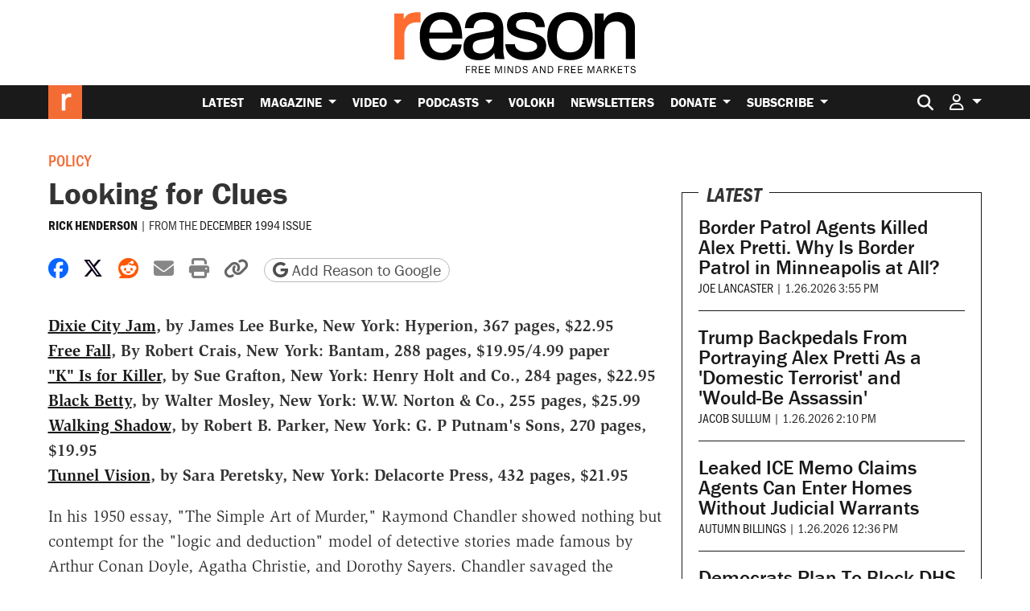

--- FILE ---
content_type: text/html; charset=utf-8
request_url: https://www.google.com/recaptcha/api2/anchor?ar=1&k=6LeMnkUaAAAAALL8T1-XAyB7vxpOeTExu6KwR48-&co=aHR0cHM6Ly9yZWFzb24uY29tOjQ0Mw..&hl=en&v=N67nZn4AqZkNcbeMu4prBgzg&size=invisible&anchor-ms=20000&execute-ms=30000&cb=jylv2mkdm6xi
body_size: 48654
content:
<!DOCTYPE HTML><html dir="ltr" lang="en"><head><meta http-equiv="Content-Type" content="text/html; charset=UTF-8">
<meta http-equiv="X-UA-Compatible" content="IE=edge">
<title>reCAPTCHA</title>
<style type="text/css">
/* cyrillic-ext */
@font-face {
  font-family: 'Roboto';
  font-style: normal;
  font-weight: 400;
  font-stretch: 100%;
  src: url(//fonts.gstatic.com/s/roboto/v48/KFO7CnqEu92Fr1ME7kSn66aGLdTylUAMa3GUBHMdazTgWw.woff2) format('woff2');
  unicode-range: U+0460-052F, U+1C80-1C8A, U+20B4, U+2DE0-2DFF, U+A640-A69F, U+FE2E-FE2F;
}
/* cyrillic */
@font-face {
  font-family: 'Roboto';
  font-style: normal;
  font-weight: 400;
  font-stretch: 100%;
  src: url(//fonts.gstatic.com/s/roboto/v48/KFO7CnqEu92Fr1ME7kSn66aGLdTylUAMa3iUBHMdazTgWw.woff2) format('woff2');
  unicode-range: U+0301, U+0400-045F, U+0490-0491, U+04B0-04B1, U+2116;
}
/* greek-ext */
@font-face {
  font-family: 'Roboto';
  font-style: normal;
  font-weight: 400;
  font-stretch: 100%;
  src: url(//fonts.gstatic.com/s/roboto/v48/KFO7CnqEu92Fr1ME7kSn66aGLdTylUAMa3CUBHMdazTgWw.woff2) format('woff2');
  unicode-range: U+1F00-1FFF;
}
/* greek */
@font-face {
  font-family: 'Roboto';
  font-style: normal;
  font-weight: 400;
  font-stretch: 100%;
  src: url(//fonts.gstatic.com/s/roboto/v48/KFO7CnqEu92Fr1ME7kSn66aGLdTylUAMa3-UBHMdazTgWw.woff2) format('woff2');
  unicode-range: U+0370-0377, U+037A-037F, U+0384-038A, U+038C, U+038E-03A1, U+03A3-03FF;
}
/* math */
@font-face {
  font-family: 'Roboto';
  font-style: normal;
  font-weight: 400;
  font-stretch: 100%;
  src: url(//fonts.gstatic.com/s/roboto/v48/KFO7CnqEu92Fr1ME7kSn66aGLdTylUAMawCUBHMdazTgWw.woff2) format('woff2');
  unicode-range: U+0302-0303, U+0305, U+0307-0308, U+0310, U+0312, U+0315, U+031A, U+0326-0327, U+032C, U+032F-0330, U+0332-0333, U+0338, U+033A, U+0346, U+034D, U+0391-03A1, U+03A3-03A9, U+03B1-03C9, U+03D1, U+03D5-03D6, U+03F0-03F1, U+03F4-03F5, U+2016-2017, U+2034-2038, U+203C, U+2040, U+2043, U+2047, U+2050, U+2057, U+205F, U+2070-2071, U+2074-208E, U+2090-209C, U+20D0-20DC, U+20E1, U+20E5-20EF, U+2100-2112, U+2114-2115, U+2117-2121, U+2123-214F, U+2190, U+2192, U+2194-21AE, U+21B0-21E5, U+21F1-21F2, U+21F4-2211, U+2213-2214, U+2216-22FF, U+2308-230B, U+2310, U+2319, U+231C-2321, U+2336-237A, U+237C, U+2395, U+239B-23B7, U+23D0, U+23DC-23E1, U+2474-2475, U+25AF, U+25B3, U+25B7, U+25BD, U+25C1, U+25CA, U+25CC, U+25FB, U+266D-266F, U+27C0-27FF, U+2900-2AFF, U+2B0E-2B11, U+2B30-2B4C, U+2BFE, U+3030, U+FF5B, U+FF5D, U+1D400-1D7FF, U+1EE00-1EEFF;
}
/* symbols */
@font-face {
  font-family: 'Roboto';
  font-style: normal;
  font-weight: 400;
  font-stretch: 100%;
  src: url(//fonts.gstatic.com/s/roboto/v48/KFO7CnqEu92Fr1ME7kSn66aGLdTylUAMaxKUBHMdazTgWw.woff2) format('woff2');
  unicode-range: U+0001-000C, U+000E-001F, U+007F-009F, U+20DD-20E0, U+20E2-20E4, U+2150-218F, U+2190, U+2192, U+2194-2199, U+21AF, U+21E6-21F0, U+21F3, U+2218-2219, U+2299, U+22C4-22C6, U+2300-243F, U+2440-244A, U+2460-24FF, U+25A0-27BF, U+2800-28FF, U+2921-2922, U+2981, U+29BF, U+29EB, U+2B00-2BFF, U+4DC0-4DFF, U+FFF9-FFFB, U+10140-1018E, U+10190-1019C, U+101A0, U+101D0-101FD, U+102E0-102FB, U+10E60-10E7E, U+1D2C0-1D2D3, U+1D2E0-1D37F, U+1F000-1F0FF, U+1F100-1F1AD, U+1F1E6-1F1FF, U+1F30D-1F30F, U+1F315, U+1F31C, U+1F31E, U+1F320-1F32C, U+1F336, U+1F378, U+1F37D, U+1F382, U+1F393-1F39F, U+1F3A7-1F3A8, U+1F3AC-1F3AF, U+1F3C2, U+1F3C4-1F3C6, U+1F3CA-1F3CE, U+1F3D4-1F3E0, U+1F3ED, U+1F3F1-1F3F3, U+1F3F5-1F3F7, U+1F408, U+1F415, U+1F41F, U+1F426, U+1F43F, U+1F441-1F442, U+1F444, U+1F446-1F449, U+1F44C-1F44E, U+1F453, U+1F46A, U+1F47D, U+1F4A3, U+1F4B0, U+1F4B3, U+1F4B9, U+1F4BB, U+1F4BF, U+1F4C8-1F4CB, U+1F4D6, U+1F4DA, U+1F4DF, U+1F4E3-1F4E6, U+1F4EA-1F4ED, U+1F4F7, U+1F4F9-1F4FB, U+1F4FD-1F4FE, U+1F503, U+1F507-1F50B, U+1F50D, U+1F512-1F513, U+1F53E-1F54A, U+1F54F-1F5FA, U+1F610, U+1F650-1F67F, U+1F687, U+1F68D, U+1F691, U+1F694, U+1F698, U+1F6AD, U+1F6B2, U+1F6B9-1F6BA, U+1F6BC, U+1F6C6-1F6CF, U+1F6D3-1F6D7, U+1F6E0-1F6EA, U+1F6F0-1F6F3, U+1F6F7-1F6FC, U+1F700-1F7FF, U+1F800-1F80B, U+1F810-1F847, U+1F850-1F859, U+1F860-1F887, U+1F890-1F8AD, U+1F8B0-1F8BB, U+1F8C0-1F8C1, U+1F900-1F90B, U+1F93B, U+1F946, U+1F984, U+1F996, U+1F9E9, U+1FA00-1FA6F, U+1FA70-1FA7C, U+1FA80-1FA89, U+1FA8F-1FAC6, U+1FACE-1FADC, U+1FADF-1FAE9, U+1FAF0-1FAF8, U+1FB00-1FBFF;
}
/* vietnamese */
@font-face {
  font-family: 'Roboto';
  font-style: normal;
  font-weight: 400;
  font-stretch: 100%;
  src: url(//fonts.gstatic.com/s/roboto/v48/KFO7CnqEu92Fr1ME7kSn66aGLdTylUAMa3OUBHMdazTgWw.woff2) format('woff2');
  unicode-range: U+0102-0103, U+0110-0111, U+0128-0129, U+0168-0169, U+01A0-01A1, U+01AF-01B0, U+0300-0301, U+0303-0304, U+0308-0309, U+0323, U+0329, U+1EA0-1EF9, U+20AB;
}
/* latin-ext */
@font-face {
  font-family: 'Roboto';
  font-style: normal;
  font-weight: 400;
  font-stretch: 100%;
  src: url(//fonts.gstatic.com/s/roboto/v48/KFO7CnqEu92Fr1ME7kSn66aGLdTylUAMa3KUBHMdazTgWw.woff2) format('woff2');
  unicode-range: U+0100-02BA, U+02BD-02C5, U+02C7-02CC, U+02CE-02D7, U+02DD-02FF, U+0304, U+0308, U+0329, U+1D00-1DBF, U+1E00-1E9F, U+1EF2-1EFF, U+2020, U+20A0-20AB, U+20AD-20C0, U+2113, U+2C60-2C7F, U+A720-A7FF;
}
/* latin */
@font-face {
  font-family: 'Roboto';
  font-style: normal;
  font-weight: 400;
  font-stretch: 100%;
  src: url(//fonts.gstatic.com/s/roboto/v48/KFO7CnqEu92Fr1ME7kSn66aGLdTylUAMa3yUBHMdazQ.woff2) format('woff2');
  unicode-range: U+0000-00FF, U+0131, U+0152-0153, U+02BB-02BC, U+02C6, U+02DA, U+02DC, U+0304, U+0308, U+0329, U+2000-206F, U+20AC, U+2122, U+2191, U+2193, U+2212, U+2215, U+FEFF, U+FFFD;
}
/* cyrillic-ext */
@font-face {
  font-family: 'Roboto';
  font-style: normal;
  font-weight: 500;
  font-stretch: 100%;
  src: url(//fonts.gstatic.com/s/roboto/v48/KFO7CnqEu92Fr1ME7kSn66aGLdTylUAMa3GUBHMdazTgWw.woff2) format('woff2');
  unicode-range: U+0460-052F, U+1C80-1C8A, U+20B4, U+2DE0-2DFF, U+A640-A69F, U+FE2E-FE2F;
}
/* cyrillic */
@font-face {
  font-family: 'Roboto';
  font-style: normal;
  font-weight: 500;
  font-stretch: 100%;
  src: url(//fonts.gstatic.com/s/roboto/v48/KFO7CnqEu92Fr1ME7kSn66aGLdTylUAMa3iUBHMdazTgWw.woff2) format('woff2');
  unicode-range: U+0301, U+0400-045F, U+0490-0491, U+04B0-04B1, U+2116;
}
/* greek-ext */
@font-face {
  font-family: 'Roboto';
  font-style: normal;
  font-weight: 500;
  font-stretch: 100%;
  src: url(//fonts.gstatic.com/s/roboto/v48/KFO7CnqEu92Fr1ME7kSn66aGLdTylUAMa3CUBHMdazTgWw.woff2) format('woff2');
  unicode-range: U+1F00-1FFF;
}
/* greek */
@font-face {
  font-family: 'Roboto';
  font-style: normal;
  font-weight: 500;
  font-stretch: 100%;
  src: url(//fonts.gstatic.com/s/roboto/v48/KFO7CnqEu92Fr1ME7kSn66aGLdTylUAMa3-UBHMdazTgWw.woff2) format('woff2');
  unicode-range: U+0370-0377, U+037A-037F, U+0384-038A, U+038C, U+038E-03A1, U+03A3-03FF;
}
/* math */
@font-face {
  font-family: 'Roboto';
  font-style: normal;
  font-weight: 500;
  font-stretch: 100%;
  src: url(//fonts.gstatic.com/s/roboto/v48/KFO7CnqEu92Fr1ME7kSn66aGLdTylUAMawCUBHMdazTgWw.woff2) format('woff2');
  unicode-range: U+0302-0303, U+0305, U+0307-0308, U+0310, U+0312, U+0315, U+031A, U+0326-0327, U+032C, U+032F-0330, U+0332-0333, U+0338, U+033A, U+0346, U+034D, U+0391-03A1, U+03A3-03A9, U+03B1-03C9, U+03D1, U+03D5-03D6, U+03F0-03F1, U+03F4-03F5, U+2016-2017, U+2034-2038, U+203C, U+2040, U+2043, U+2047, U+2050, U+2057, U+205F, U+2070-2071, U+2074-208E, U+2090-209C, U+20D0-20DC, U+20E1, U+20E5-20EF, U+2100-2112, U+2114-2115, U+2117-2121, U+2123-214F, U+2190, U+2192, U+2194-21AE, U+21B0-21E5, U+21F1-21F2, U+21F4-2211, U+2213-2214, U+2216-22FF, U+2308-230B, U+2310, U+2319, U+231C-2321, U+2336-237A, U+237C, U+2395, U+239B-23B7, U+23D0, U+23DC-23E1, U+2474-2475, U+25AF, U+25B3, U+25B7, U+25BD, U+25C1, U+25CA, U+25CC, U+25FB, U+266D-266F, U+27C0-27FF, U+2900-2AFF, U+2B0E-2B11, U+2B30-2B4C, U+2BFE, U+3030, U+FF5B, U+FF5D, U+1D400-1D7FF, U+1EE00-1EEFF;
}
/* symbols */
@font-face {
  font-family: 'Roboto';
  font-style: normal;
  font-weight: 500;
  font-stretch: 100%;
  src: url(//fonts.gstatic.com/s/roboto/v48/KFO7CnqEu92Fr1ME7kSn66aGLdTylUAMaxKUBHMdazTgWw.woff2) format('woff2');
  unicode-range: U+0001-000C, U+000E-001F, U+007F-009F, U+20DD-20E0, U+20E2-20E4, U+2150-218F, U+2190, U+2192, U+2194-2199, U+21AF, U+21E6-21F0, U+21F3, U+2218-2219, U+2299, U+22C4-22C6, U+2300-243F, U+2440-244A, U+2460-24FF, U+25A0-27BF, U+2800-28FF, U+2921-2922, U+2981, U+29BF, U+29EB, U+2B00-2BFF, U+4DC0-4DFF, U+FFF9-FFFB, U+10140-1018E, U+10190-1019C, U+101A0, U+101D0-101FD, U+102E0-102FB, U+10E60-10E7E, U+1D2C0-1D2D3, U+1D2E0-1D37F, U+1F000-1F0FF, U+1F100-1F1AD, U+1F1E6-1F1FF, U+1F30D-1F30F, U+1F315, U+1F31C, U+1F31E, U+1F320-1F32C, U+1F336, U+1F378, U+1F37D, U+1F382, U+1F393-1F39F, U+1F3A7-1F3A8, U+1F3AC-1F3AF, U+1F3C2, U+1F3C4-1F3C6, U+1F3CA-1F3CE, U+1F3D4-1F3E0, U+1F3ED, U+1F3F1-1F3F3, U+1F3F5-1F3F7, U+1F408, U+1F415, U+1F41F, U+1F426, U+1F43F, U+1F441-1F442, U+1F444, U+1F446-1F449, U+1F44C-1F44E, U+1F453, U+1F46A, U+1F47D, U+1F4A3, U+1F4B0, U+1F4B3, U+1F4B9, U+1F4BB, U+1F4BF, U+1F4C8-1F4CB, U+1F4D6, U+1F4DA, U+1F4DF, U+1F4E3-1F4E6, U+1F4EA-1F4ED, U+1F4F7, U+1F4F9-1F4FB, U+1F4FD-1F4FE, U+1F503, U+1F507-1F50B, U+1F50D, U+1F512-1F513, U+1F53E-1F54A, U+1F54F-1F5FA, U+1F610, U+1F650-1F67F, U+1F687, U+1F68D, U+1F691, U+1F694, U+1F698, U+1F6AD, U+1F6B2, U+1F6B9-1F6BA, U+1F6BC, U+1F6C6-1F6CF, U+1F6D3-1F6D7, U+1F6E0-1F6EA, U+1F6F0-1F6F3, U+1F6F7-1F6FC, U+1F700-1F7FF, U+1F800-1F80B, U+1F810-1F847, U+1F850-1F859, U+1F860-1F887, U+1F890-1F8AD, U+1F8B0-1F8BB, U+1F8C0-1F8C1, U+1F900-1F90B, U+1F93B, U+1F946, U+1F984, U+1F996, U+1F9E9, U+1FA00-1FA6F, U+1FA70-1FA7C, U+1FA80-1FA89, U+1FA8F-1FAC6, U+1FACE-1FADC, U+1FADF-1FAE9, U+1FAF0-1FAF8, U+1FB00-1FBFF;
}
/* vietnamese */
@font-face {
  font-family: 'Roboto';
  font-style: normal;
  font-weight: 500;
  font-stretch: 100%;
  src: url(//fonts.gstatic.com/s/roboto/v48/KFO7CnqEu92Fr1ME7kSn66aGLdTylUAMa3OUBHMdazTgWw.woff2) format('woff2');
  unicode-range: U+0102-0103, U+0110-0111, U+0128-0129, U+0168-0169, U+01A0-01A1, U+01AF-01B0, U+0300-0301, U+0303-0304, U+0308-0309, U+0323, U+0329, U+1EA0-1EF9, U+20AB;
}
/* latin-ext */
@font-face {
  font-family: 'Roboto';
  font-style: normal;
  font-weight: 500;
  font-stretch: 100%;
  src: url(//fonts.gstatic.com/s/roboto/v48/KFO7CnqEu92Fr1ME7kSn66aGLdTylUAMa3KUBHMdazTgWw.woff2) format('woff2');
  unicode-range: U+0100-02BA, U+02BD-02C5, U+02C7-02CC, U+02CE-02D7, U+02DD-02FF, U+0304, U+0308, U+0329, U+1D00-1DBF, U+1E00-1E9F, U+1EF2-1EFF, U+2020, U+20A0-20AB, U+20AD-20C0, U+2113, U+2C60-2C7F, U+A720-A7FF;
}
/* latin */
@font-face {
  font-family: 'Roboto';
  font-style: normal;
  font-weight: 500;
  font-stretch: 100%;
  src: url(//fonts.gstatic.com/s/roboto/v48/KFO7CnqEu92Fr1ME7kSn66aGLdTylUAMa3yUBHMdazQ.woff2) format('woff2');
  unicode-range: U+0000-00FF, U+0131, U+0152-0153, U+02BB-02BC, U+02C6, U+02DA, U+02DC, U+0304, U+0308, U+0329, U+2000-206F, U+20AC, U+2122, U+2191, U+2193, U+2212, U+2215, U+FEFF, U+FFFD;
}
/* cyrillic-ext */
@font-face {
  font-family: 'Roboto';
  font-style: normal;
  font-weight: 900;
  font-stretch: 100%;
  src: url(//fonts.gstatic.com/s/roboto/v48/KFO7CnqEu92Fr1ME7kSn66aGLdTylUAMa3GUBHMdazTgWw.woff2) format('woff2');
  unicode-range: U+0460-052F, U+1C80-1C8A, U+20B4, U+2DE0-2DFF, U+A640-A69F, U+FE2E-FE2F;
}
/* cyrillic */
@font-face {
  font-family: 'Roboto';
  font-style: normal;
  font-weight: 900;
  font-stretch: 100%;
  src: url(//fonts.gstatic.com/s/roboto/v48/KFO7CnqEu92Fr1ME7kSn66aGLdTylUAMa3iUBHMdazTgWw.woff2) format('woff2');
  unicode-range: U+0301, U+0400-045F, U+0490-0491, U+04B0-04B1, U+2116;
}
/* greek-ext */
@font-face {
  font-family: 'Roboto';
  font-style: normal;
  font-weight: 900;
  font-stretch: 100%;
  src: url(//fonts.gstatic.com/s/roboto/v48/KFO7CnqEu92Fr1ME7kSn66aGLdTylUAMa3CUBHMdazTgWw.woff2) format('woff2');
  unicode-range: U+1F00-1FFF;
}
/* greek */
@font-face {
  font-family: 'Roboto';
  font-style: normal;
  font-weight: 900;
  font-stretch: 100%;
  src: url(//fonts.gstatic.com/s/roboto/v48/KFO7CnqEu92Fr1ME7kSn66aGLdTylUAMa3-UBHMdazTgWw.woff2) format('woff2');
  unicode-range: U+0370-0377, U+037A-037F, U+0384-038A, U+038C, U+038E-03A1, U+03A3-03FF;
}
/* math */
@font-face {
  font-family: 'Roboto';
  font-style: normal;
  font-weight: 900;
  font-stretch: 100%;
  src: url(//fonts.gstatic.com/s/roboto/v48/KFO7CnqEu92Fr1ME7kSn66aGLdTylUAMawCUBHMdazTgWw.woff2) format('woff2');
  unicode-range: U+0302-0303, U+0305, U+0307-0308, U+0310, U+0312, U+0315, U+031A, U+0326-0327, U+032C, U+032F-0330, U+0332-0333, U+0338, U+033A, U+0346, U+034D, U+0391-03A1, U+03A3-03A9, U+03B1-03C9, U+03D1, U+03D5-03D6, U+03F0-03F1, U+03F4-03F5, U+2016-2017, U+2034-2038, U+203C, U+2040, U+2043, U+2047, U+2050, U+2057, U+205F, U+2070-2071, U+2074-208E, U+2090-209C, U+20D0-20DC, U+20E1, U+20E5-20EF, U+2100-2112, U+2114-2115, U+2117-2121, U+2123-214F, U+2190, U+2192, U+2194-21AE, U+21B0-21E5, U+21F1-21F2, U+21F4-2211, U+2213-2214, U+2216-22FF, U+2308-230B, U+2310, U+2319, U+231C-2321, U+2336-237A, U+237C, U+2395, U+239B-23B7, U+23D0, U+23DC-23E1, U+2474-2475, U+25AF, U+25B3, U+25B7, U+25BD, U+25C1, U+25CA, U+25CC, U+25FB, U+266D-266F, U+27C0-27FF, U+2900-2AFF, U+2B0E-2B11, U+2B30-2B4C, U+2BFE, U+3030, U+FF5B, U+FF5D, U+1D400-1D7FF, U+1EE00-1EEFF;
}
/* symbols */
@font-face {
  font-family: 'Roboto';
  font-style: normal;
  font-weight: 900;
  font-stretch: 100%;
  src: url(//fonts.gstatic.com/s/roboto/v48/KFO7CnqEu92Fr1ME7kSn66aGLdTylUAMaxKUBHMdazTgWw.woff2) format('woff2');
  unicode-range: U+0001-000C, U+000E-001F, U+007F-009F, U+20DD-20E0, U+20E2-20E4, U+2150-218F, U+2190, U+2192, U+2194-2199, U+21AF, U+21E6-21F0, U+21F3, U+2218-2219, U+2299, U+22C4-22C6, U+2300-243F, U+2440-244A, U+2460-24FF, U+25A0-27BF, U+2800-28FF, U+2921-2922, U+2981, U+29BF, U+29EB, U+2B00-2BFF, U+4DC0-4DFF, U+FFF9-FFFB, U+10140-1018E, U+10190-1019C, U+101A0, U+101D0-101FD, U+102E0-102FB, U+10E60-10E7E, U+1D2C0-1D2D3, U+1D2E0-1D37F, U+1F000-1F0FF, U+1F100-1F1AD, U+1F1E6-1F1FF, U+1F30D-1F30F, U+1F315, U+1F31C, U+1F31E, U+1F320-1F32C, U+1F336, U+1F378, U+1F37D, U+1F382, U+1F393-1F39F, U+1F3A7-1F3A8, U+1F3AC-1F3AF, U+1F3C2, U+1F3C4-1F3C6, U+1F3CA-1F3CE, U+1F3D4-1F3E0, U+1F3ED, U+1F3F1-1F3F3, U+1F3F5-1F3F7, U+1F408, U+1F415, U+1F41F, U+1F426, U+1F43F, U+1F441-1F442, U+1F444, U+1F446-1F449, U+1F44C-1F44E, U+1F453, U+1F46A, U+1F47D, U+1F4A3, U+1F4B0, U+1F4B3, U+1F4B9, U+1F4BB, U+1F4BF, U+1F4C8-1F4CB, U+1F4D6, U+1F4DA, U+1F4DF, U+1F4E3-1F4E6, U+1F4EA-1F4ED, U+1F4F7, U+1F4F9-1F4FB, U+1F4FD-1F4FE, U+1F503, U+1F507-1F50B, U+1F50D, U+1F512-1F513, U+1F53E-1F54A, U+1F54F-1F5FA, U+1F610, U+1F650-1F67F, U+1F687, U+1F68D, U+1F691, U+1F694, U+1F698, U+1F6AD, U+1F6B2, U+1F6B9-1F6BA, U+1F6BC, U+1F6C6-1F6CF, U+1F6D3-1F6D7, U+1F6E0-1F6EA, U+1F6F0-1F6F3, U+1F6F7-1F6FC, U+1F700-1F7FF, U+1F800-1F80B, U+1F810-1F847, U+1F850-1F859, U+1F860-1F887, U+1F890-1F8AD, U+1F8B0-1F8BB, U+1F8C0-1F8C1, U+1F900-1F90B, U+1F93B, U+1F946, U+1F984, U+1F996, U+1F9E9, U+1FA00-1FA6F, U+1FA70-1FA7C, U+1FA80-1FA89, U+1FA8F-1FAC6, U+1FACE-1FADC, U+1FADF-1FAE9, U+1FAF0-1FAF8, U+1FB00-1FBFF;
}
/* vietnamese */
@font-face {
  font-family: 'Roboto';
  font-style: normal;
  font-weight: 900;
  font-stretch: 100%;
  src: url(//fonts.gstatic.com/s/roboto/v48/KFO7CnqEu92Fr1ME7kSn66aGLdTylUAMa3OUBHMdazTgWw.woff2) format('woff2');
  unicode-range: U+0102-0103, U+0110-0111, U+0128-0129, U+0168-0169, U+01A0-01A1, U+01AF-01B0, U+0300-0301, U+0303-0304, U+0308-0309, U+0323, U+0329, U+1EA0-1EF9, U+20AB;
}
/* latin-ext */
@font-face {
  font-family: 'Roboto';
  font-style: normal;
  font-weight: 900;
  font-stretch: 100%;
  src: url(//fonts.gstatic.com/s/roboto/v48/KFO7CnqEu92Fr1ME7kSn66aGLdTylUAMa3KUBHMdazTgWw.woff2) format('woff2');
  unicode-range: U+0100-02BA, U+02BD-02C5, U+02C7-02CC, U+02CE-02D7, U+02DD-02FF, U+0304, U+0308, U+0329, U+1D00-1DBF, U+1E00-1E9F, U+1EF2-1EFF, U+2020, U+20A0-20AB, U+20AD-20C0, U+2113, U+2C60-2C7F, U+A720-A7FF;
}
/* latin */
@font-face {
  font-family: 'Roboto';
  font-style: normal;
  font-weight: 900;
  font-stretch: 100%;
  src: url(//fonts.gstatic.com/s/roboto/v48/KFO7CnqEu92Fr1ME7kSn66aGLdTylUAMa3yUBHMdazQ.woff2) format('woff2');
  unicode-range: U+0000-00FF, U+0131, U+0152-0153, U+02BB-02BC, U+02C6, U+02DA, U+02DC, U+0304, U+0308, U+0329, U+2000-206F, U+20AC, U+2122, U+2191, U+2193, U+2212, U+2215, U+FEFF, U+FFFD;
}

</style>
<link rel="stylesheet" type="text/css" href="https://www.gstatic.com/recaptcha/releases/N67nZn4AqZkNcbeMu4prBgzg/styles__ltr.css">
<script nonce="8J-79ZeDKww0FrD8ECOuNg" type="text/javascript">window['__recaptcha_api'] = 'https://www.google.com/recaptcha/api2/';</script>
<script type="text/javascript" src="https://www.gstatic.com/recaptcha/releases/N67nZn4AqZkNcbeMu4prBgzg/recaptcha__en.js" nonce="8J-79ZeDKww0FrD8ECOuNg">
      
    </script></head>
<body><div id="rc-anchor-alert" class="rc-anchor-alert"></div>
<input type="hidden" id="recaptcha-token" value="[base64]">
<script type="text/javascript" nonce="8J-79ZeDKww0FrD8ECOuNg">
      recaptcha.anchor.Main.init("[\x22ainput\x22,[\x22bgdata\x22,\x22\x22,\[base64]/[base64]/[base64]/ZyhXLGgpOnEoW04sMjEsbF0sVywwKSxoKSxmYWxzZSxmYWxzZSl9Y2F0Y2goayl7RygzNTgsVyk/[base64]/[base64]/[base64]/[base64]/[base64]/[base64]/[base64]/bmV3IEJbT10oRFswXSk6dz09Mj9uZXcgQltPXShEWzBdLERbMV0pOnc9PTM/bmV3IEJbT10oRFswXSxEWzFdLERbMl0pOnc9PTQ/[base64]/[base64]/[base64]/[base64]/[base64]\\u003d\x22,\[base64]\\u003d\x22,\x22QylxwrFaw5NUAsKPasKAdSIuIAHDjsKYZhkPwp8Rw6VhAsORXmQYwonDoy5kw7vCtXFKwq/CpMKyehNSXEMCKyEhwpzDpMOtwrhYwrzDsGLDn8KsAcKjNl3DoMKAZMKewqvCvAPCocOuTcKoQkPCjSDDpMOOADPClCnDl8KJW8KCE0shQEhXKE3CpMKTw5sWwpFiMDJfw6fCj8Kvw7LDs8K+w5DCjDEtG8OlIQnDrwhZw4/[base64]/DhAfCrcKww7PDkMKoMEd/[base64]/DqcKwA0VFSMOjOMKNwofCgj/ChDsvKnNDwqfChUXDiFbDnX5OPwVAw4jCu1HDocO6w7oxw5pGT2d6w48sDW1XIMORw50Bw6EBw6Ngwq7DvMKbw7DDqgbDsAHDhsKWZEtbXnLCu8O4wr/CumrDlzNcXTjDj8O7SMOYw7JsTMKqw6vDoMKwBMKrcMOSwqA2w4xgw5NcwqPCgnHClloxZMKRw5NCw6IJJGRVwpwswozDssK+w6PDuVF6bMKOw4fCqWFrwoTDo8O5aMORUnXCnD/DjCvCksKLTk/[base64]/DtMOgwqVEwr/Dv8K1Ihgpw5XCjEsuUDnCssOtA8OVAissZMKuOcKyUm4tw44JBmLCnAbDg2XCscK3L8O8NMK5w6lKT2pIw59XC8OeKBQIdyrCuMOew5ofIVJhwo95wpLDtxHDjcO4w77DlEIOGwkHRF1Rw6JXwphzw74sAsO/VMOSQsOrRAsWIj7CqkgsTMOcdToWwqfCgidMwojDqWbCu1rDqcOMwprDuMObPsOHfcKaHE7DhmrCk8OYw6jDsMKSHSrChcOjHsKKw5fDmAnDnsKNesKrPGFbVykII8Kowq3Cmn3Cg8OIXcO/[base64]/CkhDCjsK5fMOtw5TDiGFewrHDrywpw6rDpUnDnTYgWMOrwpMAw6wLw4LCuMOvw43CsHFkTy/DrcOmVHZNfMKDw5g1Ck3DisOPwqXCtS1xw6oURXoZw4Ylw5rCvsOKwpc5wpPCp8ODwql0wpIWwrZbIWPDmxAnHB9aw4AHZ2p8LMOtwrnCviAuZDETwqnDhcKnCww0WnofwqzCj8OHw5nCucOqw7QJw7LDl8O2wpRYJsKww5/DosOEwoXCjVFYw7fCmsKZT8OQB8Kaw77CpMOSKMOveh1aYzLCs0cNwqgaw5vDsF/[base64]/[base64]/ChsOca8KwWcOBalTCisKLWcO0w6s4w5FOG24aUcKWwovCoHrDlkfDkVTDuMO7wqduwoJcwobCj1ZyF3Z5w5NjUgrCgSsecgfCp1PCjjdXCzxUBxXClcOdIcKFUMOHw4HCrhDDnMKGEsOmw4RXZ8OZSEzCoMKCYnklEcOfFW/DhMO8RRvCicKQwqzDg8KiJcKJCsKpQlxeIj7DvMKRGDDDncKUw63CvcOeZwzCmQQbFcKFHFLCmcO6wrEoP8KywrNREcOYRcKpw5jDhsOjwqjCqMOhwptOVMObw7M6cHV9wr/CpsO3ZxlMVQ5PwqUDwqZvV8KjUsKDw7lADcKbw7Qzw5Y/[base64]/wq/DqcKbw7bDicK6OMK3AjTCvcKdew9lK8OkWh/DsMOjTMOqAyxSI8OkLGUDwpbDjxkACcKow4Q3wqHCvsKHwqvDrMOsw6/[base64]/Cu8KFFzPCi8OiQ8K/N1fDv2HDl0Fpwp14w7d0w47CpX7DicO7QXLCscK0LknDunTDlUsvwo3Dml40w5w0w4nChR4wwogjN8KJW8OXw5nDmT8swqDCscOvRsKlw4JJw4RlwpjDoBlQGAzClDHDrMKLw73CnH7DoXQwWjsrFMOxwqxUwoDDucKZwpXDu03CuRFXwp0/ScOhwqPDgcKJwp3CjCU4w4F7K8KbwoHCocOLTnkhwqYkEsOGWMO/wq8tTw7ChVkDw5/DisK2X29SUkHCvMONO8O7wqHCiMKbNcKfwpoxF8K1Jy/DvQDCr8KTQsOYwoDChMKGwrQ1cS9UwrtbNwbCkcOFw6d4fgzDiAnDr8Kow55bBSwvw4LDphggwr0gew7DgsOKw7bDgG1Bw5N8wp/CoQTDiyhIw4fDrzHDrMKzw7oXaMKxwrzDhXvDkm7DiMKuwpsTX1hAw5gDwqlOfsOkHcKKwqnCqwLDk0TCncKCQXpue8KcwpfCpMO7wrjDv8KEDAkwRCvDoC/DrMKdQ1wNfcOwVMO8w4bDncOXPsKDw6NTYMKIw7x8G8ORwqbClwZ6w6LDjcKcScO5wqEzwo5Jw7rCm8OKUsKcwoxHw7PDl8OpFF/Don5ew7DCqcOXYCHCvCbDu8KZXMOSfwLDnMKQNMOUJgJNwp0qN8O6c30lw5o0bRBbw51SwrgVLMKlG8KUw615eAXDlVrCoEQ8w6fDp8O3wqZyWcOTw7DDlFjCrAnCvlYGNsKvw4rDvRHCpcOxDcKfEcKHw5MWwqB0A2xpM0/DrMOMEivDmsOTwovCh8OxC0gresKmw7kCwqvChGtzXy1Vwpcfw4s4B28Md8O4w6FkUWXCkGTCmSQHwqPDucOxw705w4vDgTRkw6/CjsKBfsOcPmUhUl4kwrbCqEjDlHdrDiPDtcOpFMOMw5YJwpxAH8KLw6XDlyrDh0xgw54gL8OpXMKOwp/ChHxMw7pgcSfChMKew6fDmELDgMOMwqdQwrMNFF/CkTcgaXjCi3PCpcKwDsOfNMKbwofCp8O4wr9AMcOCw4NBb1DDlsKdOQnCuixDLnPDpcOew4rDssO2wrh6wr3CicKJw6BHwr9dw7Y8w6zCtDpAw5MywpZTw4YceMKQQMKMaMKnw7MzBMKWwol7X8Osw4YVwpJswokgw7/CgMOsLsO+w7DCqzISwr5Yw7Q1ZlVUw4jDkcOrwr7Dkz/[base64]/w5jCgk3Cs8KJOsKAw5fCr8Omf1MbwrrCslXDignDrlJrcsOrVUouIMK0w7zDuMK/[base64]/[base64]/CtcOrQnVLPsKiwpJ5wrA6w4bDjMKqCBfDo0J3XcOAAGDCvMKFZDbCv8OQPMKRw5JIwpDDtk/Dhl3Csx/ClWPCv23Dv8KuGk4Lw6p4w6VbLsK6TsORImd+YwrCgj7DlhHDuHbDpWDDpcKpwoBiwpjCrsK1TX/Dpy/CpcKZIzbDiWnDt8Kww64GFsKbFnI3w4HCl1HDnxHDhcKAacOxwrXDnRAfZlfCvCnDoXzCvnEWXBTDhsOuwqs8w5rCvMOvfA7CpihQL0nDksOLw4HCtQjDgMOIPzTDjcOUXV9Ow41Kw4/DvMKcTG/Cr8OqFScAR8KGZQ7DngDDs8OqC2XDrDg6KcK/w7/Cn8OqL8O0wpzCrCxrw6BLw6h1TgDClMOZcMKjw6p8ZBV3MS5vFMKNGXsZUzzDtxhWATJkworCsxzCn8Kfw4jCgsO3w5ENfhDCiMKdw70URDrDn8OgXBVRw5QIY29zDcOxw4rDm8Kuw55ow5U2XD7CullXBsKow7RDacKOw7IcwqJTN8KRwqIPHAc2w5VEasK/w6hvwozDosKkMk3CmMKofDo5w4Ukw7ldcy7CqsOJEnbDuSA0CC8WWiQNwoJAbxbDmTvDv8KNDQhvV8KqJMKww6ZJAUzCk0LClCVsw7QJUSHDrMONwoDDsALDisOUfsO7w4giDxlSNB3DtAxcwqbDhMOfBTvDpsK6FA48E8OAw7/CrsKAwqzChg7Cg8OrBXbCtsKCw6wYwrvCgDnCksOmA8OkwowWAHY+wqnDhBZgQTTDoiUxbDARw6oHw4TDk8O7w4MXVh8MM3MGwr3DjVzCjEIoOcK/NTXDocOVNxHDgjvDrMKAXDZSV8Kpw5jDihU/w5rCmMKNaMOrw7nCt8OCw4tGw6fDisKNQjbCp09dwrPDh8Oew40SZzTDisOZW8KSw7IVC8OZw6XCqsOBw5vCqcONKMOKwpvDmMOdTQAAFBNKOk9Wwqw4US9qBl8hPsK8d8OqRWzDpcOSATwbw7/DuR7CssKPOMODS8OJwpPCtHkBTzZGw7BtHcOEw7EeBMO6w6HCjBPCkhAkwqvDsW5Hwqw1BiYfw47Ch8OqbG7Dn8KdSsOBKcKOLsOaw6/DkSfDpMKtGsK9MX7DlH/Cm8K7w6fCuhZFWsONw5lQO2htWk3Cs3cCdMK9w6oCwpMZMF7Cpj/CuUprw4pDwo7Dt8KQworDvcOKfQAZw4pEXcKKTgsKIVrDlW9RP1V2wrQxOmJfQBNmcwMVAhdHwqgEBwXDsMO4csObw6TDqh7DrcOqQ8Opf38lwr3Dn8KDWj4gwqcsS8OCw6rCjS/CjcKEZTPCiMKWw6XDq8O8w4c1wonCh8OIDW0Rw4DDi1PCmgDCqU4FUGQWTAEywpXCnMOrwpYPw6vCt8OnSFnDpMKXVRTCqg3DvzHDvTtvw5wyw6DCkCh3woDCgy5LJXbCjzcaZ23DsVsLw7jCq8KNPsOAwpPCqcKZb8K8BMKhw4Jiw7VKwoPCqBnCqi8/wonCtglpwrrCk3TDjcOkFcO/ZVNIIMK5JDkZw5zCjMOqwr8AQcOzWkTCqhHDqAbCpcKXJChTQsOzw5fDkRzCvcOxwrfDhm9WDHrCj8O3w6bDi8OwwoLDuQpIwpbDt8OUwqNWw6ANw6sjIHojw6rDjcKyByTDv8OSdi/DgWrDkcOwHkJSw5pZw4tcwpRsw6vDu1hUw75dcsOow4gyw6DDsildHsOewrzDncK/PMOvKlBHbnEbeiHCn8OnRsO4McO0w6ENMMOzG8OfacKZV8KjwpfCoivDrxh2birCgsK0dwjDpMOFw5jCnMObcjbDqsO1aAhycl/DrVQcw7XCgMO1SsKBeMOXw63Dtl/Cg0pcw4HDjcOmIxPDhER5eT7CmWw1IgQVaWjCkUlowr4bw5olZQADwrRKEsOvJMK0LcKJwoHCicO/w7zCrHDCnm10w71dwq8tcRTDh3fCvWtyCMOww40EYFHCqsKPX8KKIMKjecKQL8Kkw4HDnXLDsnHDrH8xH8OxXMKaasKhw5cpFidEw5xnSwR/UMO5SxAdF8KIfFojw5vCqygpPTpnNsOHwrsSfn/[base64]/[base64]/CssOmwp/Dl8OMJmgQNiTDu1TDvg4vV8KEPiPDpMKtwqArE1oYwqPCv8K+JgLCunJ9w7jClBx2e8KzasKaw4FgwpETZBUSwoXCgjTCn8KXIEIKYj0kJ0bCpsOiCB3ChB3Dmk1nYMOYw63CqcKQQiJcwrg2wqHCi29idEDCnEorw5o/w65XLW9iL8OKwo3DusKcwpFXw6rCtMKXJjvCucOGwqtbwobCu3zCmsONNgjChMK9w5MKw6AGw4/CkMKNwqc1w73Cvl/[base64]/[base64]/NsOgRcOJC8OQPsO+w49Vw4TCtMOKw6nDvsKdwpvDnMK2NMKdw4p+w49OHMOOw7M3wo7ClVkJYQkBw7J5wrV5IQZ2cMOnwpjCj8K4w7fCqzLDnSAaKcOFecOCZsOMw5/CvsOYeyvDtUJ/Gw/CoMO1G8O1fGYnLcKsRlrDrcKDJ8O6wofDscOkKcKewrHDlzvDlADCjmnCnsOWw7HDusK2MlMxXWVEGhLCncKcw4bCrsKPwq3DmMOVQMK/JgtwJVFvwpxjW8O6NjvDh8KCwoUnw6/CmF9bwqHCosKuw5PCpCrDjMKhw4/DgsOswrZowqE/FMKJwrLCi8KZIcO9a8ORwpPClMKnCVfCjW/DlE/CucOYw4dYCl1iBsOpwrg9GMKcwq/[base64]/[base64]/CgE9dwqM8EUDDjDfCg23Co1nDscO6w5jDjcODwqTChAzCjnvDrMONw7R/IMKyw7UPw4XCjUtzwq5cKxzDnmTCm8KRwokWH0TCpSrDlcKCRErDvQsjCF9mwqMWCcKEw4HCvMOzbsKqID9ETS0Twrpyw5/[base64]/w616esOyScOHacOKw4knw4DDl8OdwrzDr8K+wrwDJBLClVfCnsO9ennCvsKZw6zDtiDDrWTDhMK8w4dfAsOzFsORw6/[base64]/[base64]/wq48wojCtEYhw4wyw5JYwos9w75Zw77CqMOtAWbCk1RfwpVdXCw8wo/CgsOgCMKcc37CssKhXMKGw7nDtMOKKMKqw6jCpsOtwpBIw74XCsKOwpcswr8rEkhyQVtcIMK/TW3DusKfd8OCT8K0wr4Nw6VbfAQ1QsOgworDswMoIMOAw5XCsMODwqnDpgIowpPCv1BKwq0aw4UFw7zDoMO7w60IXsKuYA8PbzHCoQ1Tw5dUGldGw6jCssKrwo3CtHUmwo/DgsOGd3/CgsOFw7XDuMO+wojCtnfDpMKRf8OFKMKRw4zCgMKFw6DCs8KNw5nClcK6wptPJAlBw5PDsF3DsCJjS8KkRMKTwqLCisOYwpA6wrPCjcKjw6ZYfxV8UiAJw6YQw7DDusO+P8KBAz3DjsKTwqPDj8KYfsOdQsKdEsKkfsKKXifDhhrCjTHDmHDCtsO5NU/ClX7DpMO+w5dowp/CihR0w7DCs8OSY8KIPVRJVg4Zw4pOEMKIwp3DtCNVEsKIwp4Ow6sSHX7CpU5aaUQeBR3ChlBlQTzDtADDnGJCw63Dj0Mnw4nCvcK2CmBtwpfDvcK4w7lhw4F8w5xYe8Omwr7CiCfDm1fCjlRvw4/CiEfDp8Kiw40UwoY9ZsOjwrDCtMOrwqhwwoMpw4nDmhnCsiFCYBXCtMOIw7nCsMKoKsKWwqXCoSXDj8OOTsOfRVcawpbCrcO4A3kVQcKkQyk0wr0NwqQnwr5KTcK+NQ3Ct8K/[base64]/[base64]/[base64]/[base64]/[base64]/NQUBwq3CvHkiNEnDj0jDlcOkXTJmwrVlOCIBX8OedcOZO1zCmX/DscO3w7cBw5ZKZn4uw6Ynwr/Cow3CtWcTHMORe3w+wocRe8KHMcK4w5/CtTtEw6lPw4HDm23CqXHCrMOADF7DignCiHVTw4gCdxbDhsK6wr0tKsOLw5HCkFjCjVTCpR91AMOPXMO9LsO6KwV1A1ZOwqUKwrfDpBclO8O5wpnDlcKDw4Q9b8OIDMKpw6Akw5A8K8KYwqPDhjjDoDvCrsOBVwjCtsKgNsK9wqnCrlQxMUDDmX/CkcO2w4laGMObIMK3wrJnwpxRb1/CssO9P8Kxcg9Fw6LDvntsw4FXAkvCuAtSw4R+wpB6w4UrcTnCgBvCsMOEw7/[base64]/[base64]/ClHDDkcOjwqnDoQvDnMKlQcKuw5jDmsOAfsOndhjDsRBxJsOzfx/DsMOsccKqKcKaw7nCg8KZwpQGwrvCsmvClW9/d1cfQEDDsR3DgMOxWcOJwr3CtcK/wqbDl8Ozwpt1dH0UMkQoRnchTsObwpfCogzDgk9hwpFOw6DDosKbw54ww7zCt8KFVw8Aw4gTMMKIXj/DncO6J8KqIxF8w7PCny7DkMK6CU0bEcOuwoLDjhxKwr7CpcO8wod4wqLCvwhTPMKfaMOFNkLDi8KmW2VTwqEafMORL0vDo2FSwptgwrEvwrYFTxrClGvCvVfCtnnDqVXDsMOpJQteWhs+wovDnmYMw77CvsOFw5w1woPCoMOLfUofw4J/wr9dUMOWJlzCqBzDt8O7SnZTA2bCkcK+Yy7CmihAwoV2wrkrBF9sDjvCosO+ZSTCmMKTcsKfT8OTwqlVe8KgUEshw4/Do1LDgQcmw51OSyJyw4kww5rDhFrCiigkUBZGw7/Dm8OQw6k9woVlOsKowo58wpTCk8Kzw53DoDrDpMOFw7bChEQjJB/CjMKBw6BfQcKowr9lwrbDoiFew5IObwg9a8O2wqV7w5PCosKGw609ecKpF8O9T8KFBHdfwpMBw4bCnMOlw7XCq17CnUNoblE2w57CsEUXw69OBsKFwrMtYcOXOTl3Zl4Lf8K+wrjCgQwLI8KfwotZQ8O2I8K8wo/DkVUMw5/CvMK/wo5pw585XcONwo7Ct1bCgcKLwrHChcOKUMK2ZjPCgyHChjjDrMKJwpXDsMOmw4dZw7htw77DmBPCo8OOw6zDmEnDssKoeEYCwpdIw4xFXMKkwqA8csKJw7LDuCnDkWHClzg9w4VlwpHDvjfDuMKEaMOywoPChMKJw6c7HR/DkCBfwoVSwrtQwpx3w6RMesKyDRzCoMO3w6rCs8KmeHlJwr12ZzVaw6jDmX7CkiQUQMOREmDDgXDDgcK6wpLDtAQjw6LCusKUw70APMK5wp/DnU/DhHbDgUM2wrrDijDDuFcvXsO9PsOxw4jDiwnDqGXDsMKFwp94wrYKF8Klw5ocw6x+fMKyw79TBsOGdAZGHsO4D8O9dgBYw7lJwrjCu8Onwoxrwq7CogTDqgRVVhLCiGLDo8K4w6tcw5vDoz7DuD80w4fDpcKAw6/[base64]/[base64]/DgcKFaMKGb8O4wrYWw5t4W3XDlCM7Di4hw5LDgRc7w4DDpMKvw6wccg14w4nCncKTTm/ChcKkG8KTNifDikMNOBbDocO0b01cZcK3Lk/DtcKwNsKvYgjCtkYWw5DCg8OHMcOXwozDrDHCrsKmam7CjFV7wqlnwq9kwqNWVcOqPF8VcmICw4QkAinDk8Kwa8OZw7/DssK3wp9KMS/[base64]/CocOvdihgWX0zI8OWF8OMNHkjIsK8w5LColhjwrU7BUrDj3ADw7PCo37CisK4DUViw7fChCRhwrfClF9OTnjDhR/[base64]/[base64]/DgMK1NMK3UTHCgsKEwovCgcKCw6XCm8K0wrvCh33CgsOKw4J7woHCocKWIUXCgnl4dcKkwq/Dk8ObwrICw5s8T8O6w6J0LcO2WMK6wpLDoC0swo3DhMOZd8Kfwq5DPHdEwrxsw7HCvcOVwqbClhjCrMOyZRrDm8OMwoTDvFxKwpZTwr0xccKVw5MswqHCoQIuUiZDwq/Dl0bCoyM3wpI1wr3DpMKTF8KGwqIDw740YMOuw6V/[base64]/wrjCuTPDl8K7J0NYw54cw57Dk2PDtFs8NMOiwrrCscKlGBjDvcKMbGrDjsONQXvChMObWwrDgnkNb8K1SMO1w4LCh8OGwrXDqV/Do8KBw55zH8Ohw5REwrnCnCbCuTPCncOMKzbChFnDl8KoFhHDnsOQw5fCjH1oGMOncFLDgMKtV8Ozd8Ovw4gGwpktwr7CicKZw5nCkMKYwop/[base64]/ClMOgJkJ3DBrCo2ZKOsO1w4TDkQjDiTjDihHCtMOyw7sLDSHDvF3Ds8KtNsO+w5Ntw6EQw5DDu8OgwqltRmTCuxJFUgYCwo/ChsK+CMOLwozCpi5Lw7UGHjjDtsOnXsOhOcKjZcKXw5rCg2xUw5fCl8K0wqwQwpfCplzDiMKEYMOhwrlQwpLCjSbCuW5NbzzCt8Klw7xUZG/[base64]/CrQHDkxTDm8KUw5LDp3QEw4/CvcKBwqXDsknCusK3w4nDg8OWM8K8MgwzOMOHXVR9FkEHw6p9w4fDuj/CpX/CnMO3DATDqzLCqcOHFMKJw47CusOrw4EDw7XCtk7CiXNsT2ccw6fDiR7DlsOlw6HCscKUK8Odw4QLNihfwoEyFEAHBTRNQsO7fTzDqsOKbw0Mwq0Aw5TDgcOPasKydj7CkjZBw7Y0LWzCtm0dQMO0wozDjnLCnwd6QsOWXwlwwo/Ck2EMw7onT8K8woPCjsOrKsOWwpzCmVTDsmFfw6ZLwqvDi8OuwoNdH8KCw7TCkcKJw41oAsKAfMOCBmXClj7CqMKhw55nVMOaL8Kxw4YmMMKaw7HCm0Jqw4/DriPDqSkzOAZxwrIFZMKYw7/DgljDucKtwpLDniotAMO7ZcKVEVbDlSjCqgIWXivDuXolMsODLyHDqsOewrF5DBLCpDXDkTTCuMO9HMKKGsKNw4jDvcO0wo0HKHxNwp/CtsOtKMOWMjYHw45Zw43DsQkMw4fCvcOMwrnChsO0wrIyUk1BJcOnYcOqw5jCg8KDKCzDoMKNwp0yS8Kxw4hCw6YRwo7CvsO1c8OrF0U3K8KYQwnDjMKHBn0mwp4Twr03YcO1R8OROQdLw70Gw7HCksKbVhzDmsKpwqPCuloOOMOqUUUcOsOcNDvCl8OwYsOfQcK8Mk/CjQ3Cr8KyQ0khDSBBwqogQDB0w5DCvB3CpTPDqzrCgBlMHMOfE1oOw65Vwo3DicKew4jDmMKxazB3w7rDvGx8w44UAhVwVSTCpS7CklnCn8ORw7IjwpzDgcKAw5kbBko/bsOKwqzCsDTDsDvCn8OgB8ObwqrCoWTDpsKnP8KFwp8MJkF5dsKBw5p6Ez3Dj8K5AsK+w4rDlHoTf33Cixc7w79fw4jCs1XCjBhDwo/DqcKSw7BCwq7Cn2AjNMOWVh5EwrVoQsKdUBTDg8KQTA3CplYzwo85XsO4HcK3w5w5TsOddSbDlg5kwqMHwrV2eShUDMK6b8KBwrVie8KKSMK7aEMJwpzDkh/CkMKswpFANVwCYk8Kw6DDj8OWw4LCm8OsX0fDvmF0KcKUw5MvdcOHw6vCrSouw6LCrcOWHiFGwo4iUMOqCsKZwoR8HGfDm0dcScOaDFPChcKFQsKlakPCjmnDlcKzci86wrl4wr/CjgHCvjrCtWjClcO1wobCh8KkHsOgwq5lTcKsw5INwppoTsOcLCzCmyMywrvDucKSw4/DkWbCn3TCrgtdHMODSsKDWCPDocOCw41rw41idxvCk3DCvcKXw6vCnsOfwpvCv8KtwrzDhSnDkzhfdnTCgAZ3w4/[base64]/CmT1ZRMO0H8ODwp8dwqTDncO9N8K/bAvDoMKVw67CuMKowoQZJMKJw4TDjwkcNcK1wr5ifERJa8KcwpcRHipQwocWwoZGwqvDmcKEw41Cw657w6/CuiVwcsOmw4vDisOPwoHDiCjCsMOyL2w2woQdGsKAwrJhEG/DjH7Cq1orwoPDkx7ComrCvcKITsOGwpwDw7bChnrCvmbDrcKpKjTCucOTZcKBw6fDrmB2YlPCp8OUJ3TDv3R+w4XDtcKrT0XDscOAwqQ8woUdGsKdBMK2ZVPCoWnClhUsw5t4QFTCu8Kdw6vCuMKww5zCosOAwpwYwqxmw53Ci8KLwq7DnMKtwrUqwobCkx3CvjViw5/CqMOww6vDh8Ksw5zDg8KZVDDCi8KzJhAqOMO3csK7ISnCt8KTw5pAw5bCmMOlwpHDlkt6SMKPQMOlwrPCsMKQMBbCoxtRw6HDoMK6wrHDgcKUw5QOw64GwqbDtMKWw6vDk8KvW8KpTBzDmsKcA8KuVl3Dv8KcEVzDkMOjaXXCgsKFPcO/ZMOjwrkow5ISwpdFwrbDiTfCt8OXdMKCw7fCqi/Dn1k4UizDqlQ2ay7DvRbCnGDDih/DpMOCw6dfw5DCqMOKwqYtwrstXHg3wpQFRcO0dsOKI8KFwpIOw4FOw6fCn0/Ct8KIQsKiwq3CnsONw6Q5X2bDrGLCp8Oswo7Coj8fQnp5wq1YJsKrw5ZfDcOgwpdCwplXccKEbAB8wrDCqcKCFMOswrNPWRLDmDPCoxLDpUI9akzCjmjDm8KXSlQowpJ/wo3CoxhWWxMSasKLHCfDgsOOU8OawqlDHsOuw5gPw7jDlMOXw4Muw4g1w680YMKWw49oMVjDsg9awoYQw5rCqMO+JT8bXMKWEQjDqVTCuxogITQFwoJTwpvCgBrDgCTDkHJfwqLCmkXDg0JuwpRawp3CtSXDtMKWw7M1LHECF8KywoDCvsKZw4rDmcOLwofCt0A/eMOKw79ww4fDv8OkdE1nwqLDjhE4QcK1wqzCscKaDMOHwoILesOdUcKhTkN9w5ZbJ8KpwofCrDnCnsO4H2YjamEQw7HCo01Pw7fDuUNOe8KZw7deEsOLw5vDkXLDlcOAw7bDt1N+dTvDqcKjam7Dq29FCTrDhcK8wq/DusOswrHChDDChsKGBjXCp8K5wrg/w4fDgVhDw6sHM8KldcO5wpzDiMKhdX1DwqjChBQvYDR/bcKDw6dKY8OCwrTDnVXDg0lLd8OKABrCv8O0wo/Dr8K/wr/DhXNUZwABTTlaF8KIw7hTRlvCj8KuWMODPB/Coz3DoiPCs8Kmwq3CgW3CqsOEwpjCssK6TcKUYsKzJhPCmGMzXsK3w4DDkMKfwozDh8Kew5pswqNpw77DrsK/Q8KxwqjCnEDCh8Kwd0nDlsO5wrweITbCosKiJ8OYD8Kfw6XCnMKgYkvCvlDCv8Odw6olwo5Kw4p7fmY+Axw2wrTClB/DqC96VBJsw7YwRyIIM8OaAVN5w6koEA9Cwoo1bMK5UsKFcDfDplzDjcKHw6fDsRrCt8OtMUkYAWXDjMKKw7zDnMO7YcOZfMO6w5bChX3CtMKUBEPChcKYIcOww7nDrMO9R1/Cgw3DriTDhMOMT8KpccO7ZsK3wpJvDcK0wpHCocOMBiLCqHV7w7fCs18+wq9dw5PDocKYw50lNsOuwoTDm1PCrW7DscKkF2ggU8O2w5rDscK4F1ZHw5HDkMKYwqpoLcOQw5nDoFp8wqzDmE0awo/DlRISwqNXB8K8wpc6wptdVcOgVmHCpigeJ8KbwoTDksOdw7fCjcOJw45hSTrCusO6wp/CphgWUcOZw65tbcOGw4dLU8OAw5PDmw1qw6JsworCsiJHd8Oqwo7DrMO4JsKqwpzDicO6e8O6wo3DhCRSX00JUC/Ch8ORw4JNCcOXUTZVw6rDi0TDvD3Ds0AhS8OHw5cBdMKzwpcUw5PDlMKuEj3DhcO/YXXCukfCqcOtMcOOw6TCgVI6wpjCocOUw4bDvMOswr7CnAAmNsO9Lnwpw7LCqsKbwozDq8OwwqjDncKlwrsBw6FoSsKWw7rCjhBPfC8uw48dLMKBw4HCnMOYw611w6LDqMKSRcOBw5XDsMO4YVDDvMKqwp0yw6hnw4B1alApw7RIA0h1LsK/Ni7Di14bWk0Hw5nCnMOZKMOcB8OOwqckwpVtw5bCvsKSwovCm8K2JxDDllzDnitsXU/CiMOdwoRkeBl8wo7CnWMHw7TCvsOwccOwwpA5wrV3wqJ0wp14wpvDvHXDoVjCix/CvR3CixMqDMOtD8OQdknDnnvDiSMiJ8KcwqDCn8KgwqFEQcOPPsOlwp3CnsKlLnDDlMOJwow2wpJAw6jCssO3SH3CicK9K8OTw43CncKjwqsLwqFjAQDDtsKhUW/CrgbCqVcVbBxzYcOuw5bCq09qLWTDpsKALcOKO8KLMAMrbW4sDivCgmHClMKHw7jCj8OMwpBDw7nChCjCjS/DogTCh8OHwprDj8OCwqVtwp9kFWZKNXJAw7rCnUHDpnHCiw/ClsK2FhhKTVJnwqUAw7VUUMKJw71+fyXClMK/w5XCjMKDb8OES8Kpw5HClsKmwrnCkC3Cn8O7w5XDk8KsK2o0wp3Ds8Otw7zDviJEwq/DlsKrw7XCphgkw58xM8KvChzCocKEw5E/Z8OYIkPCvy96Klp0ZsKJw5xNIxbDrE3CnT9lB1BlTRXDhsOyw5/CpHLChgIjZwc7woh+FG4VwojCnsOfwo1Ewqtnw57DtcOnw7cIw41BwrnDpx/DqTbCusOXw7TCuBnCpkzDpsO3wqUowqlNwpdzJsOqwrDCsxw0AsOxw704U8K8MMOrVMKPSiNJNcKBLsOLRlMEdCpSw6xWwp7Dl1M5bsK+CkIPwrR7O1TDuAbDqcO2wq4Rwr7CrcKfwo/DllTDnW41wrQ4Z8OLw6JBwqfDqcOYU8Kpw57Cuxoqw5IWEsKuwrM6QFAMw6jDjMKrKcOvw7g6eQzCmcOYaMKVwobCvsK6wqhMFMKQw7DCjcK6b8OnRxrDhMKswpnCoGXCjknCusOkw77CncO/d8KHwqDCucOfL33DqWfCoiPDocOSw5xIwpPDn3cHw4p5wpxqPcK6wpTCtAfDscKgB8KmGWFDMMKQMzPCsMO2CgNjIcK/LsKZw4MbwrTDjhk/L8OnwoZpYw3CscO8w7zDoMK1w6dNw67Cnx8vZ8KVwo52UwXCqcK3G8KKw6DDkMKneMKST8K8wq5JVWoewr/[base64]/C2fDmXoqKkpQImbCtzbCocOJw7s1w5nCkcOSX8OVw7kEw5zCiEDCiwzCkwoteC1/P8KhaklkwovDrEosNcKXw51CfRvDuG9zwpU3w4RkcD/CqRV1w4fDpcKYwoVvNMKMw4NWSzzDjSJ4LURswrvCrMKjFEAzw4rCqsK5wprCoMOLFMKKw7jDvMOVw5B9wrLCgMOxw59owovCtMO0w5jDgR1Fw6fClxfDgcKXIUbCr1/DlhPCixx3C8KvGF7DsRFlw49Dw6lGwqHDrkkCwoRbwovDhMK0w4RGw5zDncKJEXNeDcKzU8KaFsKiw5/[base64]/[base64]/[base64]/DhsOSIsKIw6fCvcKKw4NlwoTDicK7w6rDpMOzEjgywoBZw50qFTtTw6ROBMOSL8OBwp44wrF9wrDCrMKgwqQiDMK6wozCrcORHVfDqsK/bA5Ww5JvfkDDl8OSWsOlwqDDmcKuw6rDtRx1w63ChcKPwpAIw47ChTDDmcOIwrjCgMOAwrcxGzrDom18b8OrRcKxbsKKIcO0Q8OGw7tkFC3DmsKrd8OUcixvK8K/w5gOw7/Cg8KGwqIYw7nCt8Olw5bDrHtPaxZ0TS5lISzCncO5w57Cs8OvLjwHFifCtMOFPHYLwr1kelMbw58NTWxQCMKPwrzDsSkyK8OuN8OEJ8Khw6FTw7fDvzt4w4bDpMOaO8KGPcKVA8Onw4Mcbi/CvlrCgMK/Q8OONR7Ch1wkMnwlwpQrw6LDp8K5w6sjAcOewq8iw7jClBRNwqTDuyTDocOAFxsYwqB5ElhKw7LCi1XDlMKDJMKzYxQqdsO/wrLCnCDCm8KEB8KuwqLCoA/DuVJzccK3GG3Dk8OwwoQRwq/[base64]/CqsKOGHk+w63DvidKw7jDsMKdw7o8w4RzM8KwwpsHCcKCw6I0w5jDqsOkQMK2w63DpcOMWMK/KMK9f8O6NzbClgXDoD9pw5HCsjF5K37Cv8OqJ8Osw5J9woA1XsOawovCpsKQdgXCuQl7wq3DjjDDgHUewrZHw7zCkgwrcSxlw6zDkX0SwpfDgsKGwoEVwp80wpPCrsKIZXc3UyXCmHd0csKEesOWbwnCt8OzHwlgw43DnMKMw7/DhyDChsKMC09PwoRZwpvCinLDnsOEw4LCrsKZwrDDjcKPwpFJMcOKAXh6w4QAUWFNw6k7wr7ClsOKw4ZFMsKbXMO1E8KeIGnCikbDkRsQw7HCt8OyUDQ/WTjDtSc/PW/Ci8KaBUfDsyTDh13DoG0fw646cxnCucOCa8Knw57CmcKFw5rCpU8MNsKKRCDCq8KZw6/ClzPCqljCjMOaS8OcSsKkw7pkwonCjj9YCE5dw69cwrhOfzRmbWMkw4c6w54Pw4jDh0lVDl7DmcO0w6N7w7JCw6TCqsK6w6DDpsK0acKMVAFSwqdYwqECw6EOw6A3wp7DuRbCuE/CmcO+w41hKm58wqTDssKUKMO9V1EGwrI6FTUNZsOSYB5DaMOUO8K/w4XDvcKJUk7CoMKJZxNjf3Zaw7LCqSrDpVTDuVAPesK3cAXCuGxAb8KDOMOJJ8Oqw43DhsK3KHQNw4bDn8OMw7EhVhJPckPCkDBJwqTCmsKdd37Cl3VtPDjDnGrDucKtPj5iGwbDjhkvwq8Awq7DmcOLwpvDvmnDhsOGD8O5w6HCoxogw63Cq3XDukY2eX/DhCVRwoAJGMOHw4Mvw599wq8Tw5k2w69DLcKtw78Mw4fDtiAhMy3Cl8KEY8OfOMONw6wnI8O4JT7CiWMawo/[base64]/DksKJwofDmCJ/SsOdUMKWw6ppJQHDpsKbwqoZN8OPD8OTNBbDusK5w647JUJNHDjCqAnDjsKSFCTCoUZ8w4TCpALDsSDClMKVDFPCu2bCtcOkFG4Awqk5woIwZsOPUWRUw6LCnHrCnsKdFQ/CkE/CsBZzwp/DtGfChMOXwpTCpTNhS8K8VMKrwq9fSsK3w7YxU8KMwqLCoS1+SAEuHWnDlxpgwqwwYlw3Vjlnw5gvwqnDgSdDH8KaUhLDhxzCknzDlcOVdMKww6teRxQfwqYzdU0ibsOebmo3wrDDsyl+wr5nFMKBDw09FsOSw5jDj8O8woHDgMOUNMOrwpEASMK+w5/Dp8OPwq3DkV5QYj7Cs0F6w4DDjmjCrQF0wroybcK8wozDrsOjwpTCrsO0CW/DmA8Bw6HDlcODCMOxw5E5wqXDhE/DrQrDnEHColpDFMOwVAHDiw9Sw5LDnFwkwrd/w4E3bF7CgcOMJMKlf8K5DMOZRsKBQ8O2fhQPLcK6d8KzEl10wqvCtAnCsCrCtQXCgxPDukVkwqUhHsOsZkclwqfCuSZnAmnClnkXw7HDjWDDjMKpw4XClEYXwpTCsgEQwqDCp8OFwqrDk8KFO0bCj8KuBRwEwogrwrdkw7rDikDCkirDiWMUVsKlw5A9UsKNwqY1WH/DhsOQHDlkbsKkw5TDqg3CmAI9LFlYw6TCtsO6YcOhwoZKwo1Cwr4vw6libMKMw63DscORBnjDosOHwqHCuMOlLnfCs8KMwobDvhPCkUDDicOjWUd7RsKTw5J7w5fDonjDlcOrJcKXfB/DlWHDhsKTHcOMHEkXw4UGcMOXwpssCsO1AAogwp7Dj8OMwrRAw7cSQEjDm34gwonDkcKdwq/[base64]/DnjzDt8OjK8Kawr7DucKZWEjCi2TDpy9wwqHCp8OcHcO2WxppYCTCkcKKOMKYBcKiCjPCicK0KcOiXTfCqgPDj8OLQ8KcwrQow5DCncKMw5zCsTcyGirCri0kw67ChMO/RMOkwq/DhzbCqMOfwoLDjcK4e3XCjsOUER0zw4oHJ3/CvMKUw7jDpcOKBAN+w6d5w7bDg0VWwp0wdnTCjCJpwp/DlVHDhULDtsKUWyPDkcKBwqXDtsKxw4YoZwwPw61BNcOOd8O8LUbCocO5woPCpsO/IsOkw6cjUsOiw5vDuMKtwq9yVsK6R8KvDgDCj8Orw6IQwo1zw5jCnADCmcKfwrDCnyLCosKlwonDhcOEGcOSfFdqw5PCnQo8YMKKw4zClMKDw4jDscK3fcK8woLDqMKWIcK4wq7Dq8KPw6DDtF4bWE8zw4HDoRbCuGlzw7ENK2t7woMoe8OWwoQgwo/DlMKyFsK+FVRtSVvCp8O9AQBRVMKFwqoSAsOVw6XDuUI6f8KKZMOSw57DvEPDrMOnw7ZDBMKBw7DDugs3wqLCvMOpwrcYKglwdsOnXQzCslQZwp4Ew4TCozTCol/Cv8Kgw5shw67DiDHCjMOOw73CnDnCmMKwbcOMwpIDU1bDssKgdxx1wo1/w4HDn8Kzw73DiMKrb8K4wpUCex7CnMOtCsO6YsO3RsOIwqDCmA7CpsKRwrTCuE99a2giw7ITUjfCqMO2BH9XQiF7w6lYw6jCisO8KijDgsOfOl/DicOAw6DClF3CksKWZMObQ8Kvw61tw5Alw7fDmgTCuWnChcKOw79DfEhrM8KnwqnDsnrDicKJLDLDh3scwoTClMKZwpVawpnCkMOPw6XDqyvDlWgQSmHCgzUwDMKvcMOHw7M+f8KlZMOLA20Lw7bCksO+XFXCocOWwrxwVV/CpMOewpt9w5Y2CcOQXsKhVAjDlEhiA8Ocw7DDmishDcO7FMKjw4sXH8KwwrYuGG5SwrowGG7CjsOZw5hydgbDglRRJA/[base64]/YcK5wq5Hw5/DpcOwf13ChD3CowHDtcOvwqTCoBhBaMOmCsKwD8KBwoZ6wpzCpSDCvsO9w6sYG8K3PcKCcsONfcKMw756w4dYwqNpe8K5wrjDrcKlw7dNwrbDkcO5w711woMYwpUfw6DDvQNGw4oUw4TDrsKxwpXDpwPCgULDvD3DnR/Cr8OCwqnDhsOWwpJuIXMhE0Azbk7DgVvDpcOsw6fCqMKda8KGwq53LxvCgBcVSiTDng1jYMODHsKxCSPClHfDlQvChnXDnQHClsOQDVtyw7LDqsO6Lm/Cs8KvXcOSwop3woPDlcOQwqDCsMOew5jDpMKiF8KMCGTDsMKBbVY4w4/DugvClsKOGcK+wpl7wo/CpMOEw6IEwonCrnMxEsOfw4AdI3c/F0s9TzQYQMOIw515dAXCp2PCnREwNU7CtsOFw6dsZHZiwo0kWG10M09fw4Rkw5oqwosewqfCmVjDk2nClxXCqyHDkE94DhU2d17CnjpkEMOcwo/[base64]/Dv8KgYVbCq0lmwoHDnMOhwpHDuRPDiBQdw4XDucKkwoQnw7XDncO2WcODU8Odw6rCmcKeSRMwAGfCuMOQOsO3wrcMIcK2OU3DucOkI8KsNR3DgVTCncOUwqDClnXCv8KPD8Olw4vCjjIMEjrCtjZ0w4/[base64]/Cn8OnOMKrNnLDusOBw4Zow4fDmsKaFsKmwrUmwqIWIWojwolTNFnCozPDpgTDhmrCtWXDnU1vw7nCpjvCq8Oiw7fCpzrCj8KhcCBZwqNrw6kEwpnDgcO5cQ5NwoAVwqFCVsK4C8OsUcOHe3FNdsKKKD/DhcKNAMKseg8CwrPChsO2wpjDjcOmODgxwpwLaznCqmTCqsOMUsKQw7bChwTDnsOMw7Imw74KwrppwrtRwrHCoTdiw482YSdcwr7DksKkw7zClsKhwpjDrsK1w5ABG3ksU8OUw4gZdGxZHD5oCl/[base64]/KcOtwp8Hwr5EAANHw45UwqDDs8Opw4vDmMKBw6w5e8OYw69hw4/Cu8O7w7hTGsO+RijCi8OTw5Jhd8K9w4TDmsKHasKVw6srwqp5w7kywqrDu8Kiwrkiw6TCiibCjxwlw6vDr0zCtxNpXWjCu1rDusOUw5DDq2rCgsK3wpDCgUbCg8O/XcOcwozCi8OTIkpCwobDs8KTVmfDg2Jvw7zDuAoNwosMMXHDvxZ8w4cmFQfDsS7Dg2jCoXlWOEM4RMOhw49+PsKWHwLDhMOFwrXDjcKqQ8K2RcKjwqbCkzzDjsORSWEjw6HDrQ7CiMKXVsO+FcOXw6DDhMKpCsKyw4XCu8O/Y8Ojw6LCtsKNwqDCgcOkbS9zw4nCgC7Do8K8woZ4cMKtwol8ZsOpDcO7JSjCqMOCFMOobMOfwrgTScKUwqbCgk9CwrRMLjo/BMKvaDjCvQIvGMOCRMOHw6nDuC/[base64]/Dw\\u003d\\u003d\x22],null,[\x22conf\x22,null,\x226LeMnkUaAAAAALL8T1-XAyB7vxpOeTExu6KwR48-\x22,0,null,null,null,0,[21,125,63,73,95,87,41,43,42,83,102,105,109,121],[7059694,341],0,null,null,null,null,0,null,0,null,700,1,null,0,\[base64]/76lBhmnigkZhAoZnOKMAhmv8xEZ\x22,0,0,null,null,1,null,0,1,null,null,null,0],\x22https://reason.com:443\x22,null,[3,1,1],null,null,null,1,3600,[\x22https://www.google.com/intl/en/policies/privacy/\x22,\x22https://www.google.com/intl/en/policies/terms/\x22],\x22aBrxp1rP+NP8y6/jGqrEFP7/0xLhTaNE2358VMa3Qvk\\u003d\x22,1,0,null,1,1769478665783,0,0,[20],null,[95,58,37,93,51],\x22RC-nDo4gdhHxDvqug\x22,null,null,null,null,null,\x220dAFcWeA4xznFbc5lvMU7EdHT-cgoP_PmU7ZanKqVRZ1sXP0spzgMBXZ6lsBrp2bjun_HH3AC2z1IuEjwMsEusTJjqEseuKNeXYA\x22,1769561465719]");
    </script></body></html>

--- FILE ---
content_type: text/plain;charset=UTF-8
request_url: https://c.pub.network/v2/c
body_size: -111
content:
06d08384-149a-4a41-98f0-791a7e420789

--- FILE ---
content_type: text/plain;charset=UTF-8
request_url: https://c.pub.network/v2/c
body_size: -256
content:
7dcacf74-6905-453e-a35e-a2351afeffd4